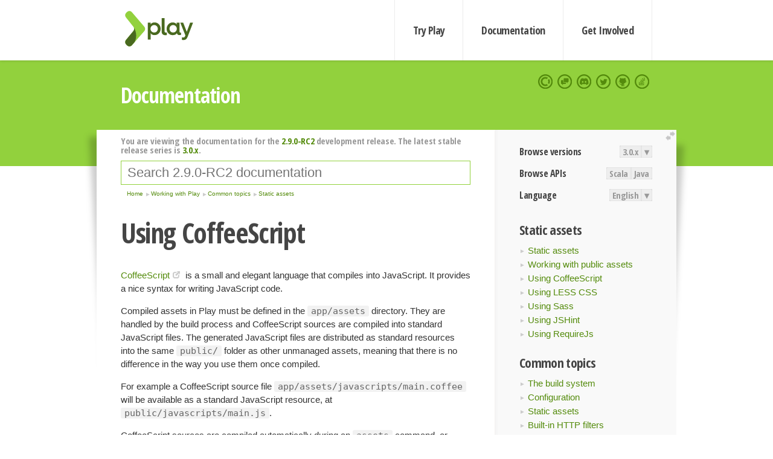

--- FILE ---
content_type: text/html; charset=UTF-8
request_url: https://www.playframework.com/documentation/2.9.0-RC2/AssetsCoffeeScript
body_size: 5034
content:





<!DOCTYPE html>
<html lang="en">
    <head>
        <meta charset="utf-8">
        <meta http-equiv="X-UA-Compatible" content="IE=edge,chrome=1">
        <title>
  Assets Coffee Script  - 2.9.0-RC2
</title>
        <meta name="description" content="Play Framework - The High Velocity Web Framework For Java and Scala">
        <meta name="viewport" content="width=device-width,maximum-scale=1"/>
        <link rel="stylesheet" href="/assets/lib/prettify/ecd4a5d6c0cbee10b168f6aa000c64ea-prettify.css">
        <link rel="preconnect" href="https://fonts.googleapis.com">
        <link rel="preconnect" href="https://fonts.gstatic.com" crossorigin>
        <link href="https://fonts.googleapis.com/css?family=PT+Serif:700italic" rel="stylesheet" type="text/css">
        <link href="https://fonts.googleapis.com/css?family=Open+Sans+Condensed:700,300" rel="stylesheet" type="text/css">
        <link href="https://fonts.googleapis.com/css2?family=Roboto:wght@300;700&display=swap" rel="stylesheet">
        <link rel="stylesheet" href="https://cdn.jsdelivr.net/docsearch.js/1/docsearch.min.css">
        <link rel="stylesheet" href="/assets/css/5f02d0f339152beb79a7e88f947b3ae4-main.min.css">
        <link rel="shortcut icon" href="/favicon.ico"/>
        <link rel="apple-touch-icon apple-touch-icon-precomposed" href="/apple-touch-icon.png">

        <meta name="globalsign-domain-verification" content="wISFsU3SjLaCmI4hF3fuBebFOs4shuuBnKV7fGALYz" />
        <meta name="google-site-verification" content="9oxXjOc4jWfnf21Iep-0dc2sDawa14s-Gpwho_yb5AU" />

        
            
                <meta name="docsearch:version" content="2.9.0-RC2" />
            
            <meta name="docsearch:tags" content="en" />
        

        <!--[if lt IE 9]>
        <script src="/assets/lib/html5shiv/40bd440d29b3a9371b0c63fec41ee64f-html5shiv.min.js"></script>
        <![endif]-->
        <script src="/assets/lib/jquery/641dd14370106e992d352166f5a07e99-jquery.min.js"></script>
        <script src="/assets/javascripts/dfa43b662e4de5b1b8fdc65418127def-main.js"></script>
        
<script  type="application/ld+json">
            {
                "@context" : "http://schema.org",
                "@type" : "WebSite",
                "name" : "Play Framework",
                "alternateName" : "The High Velocity Web Framework for Java and Scala",
                "url" : "https://playframework.com"
            }
        </script>

    </head>
    <body class="documentation">
        <header id="navigation">
            <div class="wrapper">
                <a href="/" id="logo">Play Framework</a>
                <nav id="sections">
                    <a href="/getting-started">Try Play</a>
                    <a href="/documentation">Documentation</a>
                    <a href="/get-involved">Get Involved</a>
                </nav>
                <nav id="social">
                    <a href="//opencollective.com/playframework"><span>Open Collective</span></a>
                    <a href="//github.com/playframework/playframework/discussions"><span>Discuss Play Forum</span></a>
                    <a href="//discord.gg/g5s2vtZ4Fa"><span>Play Discord Server</span></a>
                    <a href="//twitter.com/playframework"><span>Twitter</span></a>
                    <a href="//github.com/playframework/playframework"><span>GitHub</span></a>
                    <a href="//stackoverflow.com/questions/tagged/playframework"><span>Stackoverflow</span></a>
                </nav>
            </div>
        </header>

        <div id="getLogo">
            <div class="pan">
                <q>Is that what you're looking for?</q>
                <figure>
                    <img src="/assets/images/logos/9382fa0d736c5e7f01d0b7c2726a924d-play_full_color.svg">
                     <figcaption>
                        <a href="/assets/images/logos/9382fa0d736c5e7f01d0b7c2726a924d-play_full_color.svg">(svg)</a>
                        <a href="/assets/images/logos/3740142a5b6d7e5c73afc223f837c2ed-play_full_color.png">(png)</a>
                     </figcaption>
                </figure>
                <figure>
                    <img src="/assets/images/logos/2512c6416003429c3e7d3e9d389e52bd-play_icon_full_color.svg">
                     <figcaption>
                        <a href="/assets/images/logos/2512c6416003429c3e7d3e9d389e52bd-play_icon_full_color.svg">(svg)</a>
                        <a href="/assets/images/logos/1d627942f0b2f115f8638936a212244a-play_icon_full_color.png">(png)</a>
                     </figcaption>
                </figure>
                <figure class="reverse">
                    <img src="/assets/images/logos/1e960a0ef2cad41e1be353eb6efe5af1-play_reverse.svg">
                     <figcaption>
                        <a href="/assets/images/logos/1e960a0ef2cad41e1be353eb6efe5af1-play_reverse.svg">(svg)</a>
                        <a href="/assets/images/logos/e48e23590262d1b8f97257485c866c26-play_reverse.png">(png)</a>
                     </figcaption>
                </figure>
                <figure class="reverse">
                    <img src="/assets/images/logos/8fa87b8c379d500f2c7fa1c9816566f6-play_icon_reverse.svg">
                     <figcaption>
                        <a href="/assets/images/logos/8fa87b8c379d500f2c7fa1c9816566f6-play_icon_reverse.svg">(svg)</a>
                        <a href="/assets/images/logos/c558e825dbfaa60ab84bd0d2ee744944-play_icon_reverse.png">(png)</a>
                     </figcaption>
                </figure>
            </div>
        </div>




        

    <header id="top">
        <div class="wrapper">
            <h1>Documentation</h1>
        </div>
    </header>

    <section id="content">
        <button id="extend">extend</button>

        

    <aside>

        


<nav id="toolbar">
    <h3>Browse versions</h3>
    <div class="switch">
        
            <a ga-on="click" ga-event-category="Version" ga-event-action="3.0.x" href="/documentation/switch/3.0.x/AssetsCoffeeScript">3.0.x</a>
        
        <dl class="dropdown">
            <dt>▾</dt>
            <dd>
            
                <a href="/documentation/switch/3.0.x/AssetsCoffeeScript">3.0.x</a>
            
                <a href="/documentation/switch/3.0.9/AssetsCoffeeScript">3.0.9</a>
            
                <a href="/documentation/switch/3.0.8/AssetsCoffeeScript">3.0.8</a>
            
                <a href="/documentation/switch/3.0.7/AssetsCoffeeScript">3.0.7</a>
            
                <a href="/documentation/switch/3.0.6/AssetsCoffeeScript">3.0.6</a>
            
                <a href="/documentation/switch/3.0.5/AssetsCoffeeScript">3.0.5</a>
            
                <a href="/documentation/switch/3.0.4/AssetsCoffeeScript">3.0.4</a>
            
                <a href="/documentation/switch/3.0.3/AssetsCoffeeScript">3.0.3</a>
            
                <a href="/documentation/switch/3.0.2/AssetsCoffeeScript">3.0.2</a>
            
                <a href="/documentation/switch/3.0.1/AssetsCoffeeScript">3.0.1</a>
            
                <a href="/documentation/switch/3.0.0/AssetsCoffeeScript">3.0.0</a>
            
                <a href="/documentation/switch/2.9.x/AssetsCoffeeScript">2.9.x</a>
            
                <a href="/documentation/switch/2.8.x/AssetsCoffeeScript">2.8.x</a>
            
                <a href="/documentation/switch/2.7.x/AssetsCoffeeScript">2.7.x</a>
            
                <a href="/documentation/switch/2.6.x/AssetsCoffeeScript">2.6.x</a>
            
                <a href="/documentation/switch/2.5.x/AssetsCoffeeScript">2.5.x</a>
            
                <a href="/documentation/switch/2.4.x/AssetsCoffeeScript">2.4.x</a>
            
                <a href="/documentation/switch/2.3.x/AssetsCoffeeScript">2.3.x</a>
            
                <a href="/documentation/switch/2.2.x/AssetsCoffeeScript">2.2.x</a>
            
                <a href="/documentation/switch/2.1.x/AssetsCoffeeScript">2.1.x</a>
            
                <a href="/documentation/switch/2.0.x/AssetsCoffeeScript">2.0.x</a>
            
                <a href="/documentation/switch/1.5.x/AssetsCoffeeScript">1.5.x</a>
            
                <a href="/documentation/switch/1.4.x/AssetsCoffeeScript">1.4.x</a>
            
                <a href="/documentation/switch/1.3.x/AssetsCoffeeScript">1.3.x</a>
            
                <a href="/documentation/switch/1.2.x/AssetsCoffeeScript">1.2.x</a>
            
                <a href="/documentation/switch/1.1.1/AssetsCoffeeScript">1.1.1</a>
            
                <a href="/documentation/switch/1.0.3.2/AssetsCoffeeScript">1.0.3.2</a>
            
            </dd>
        </dl>
    </div>

    
        <h3>Browse APIs</h3>
        <div class="switch">
        
            <a ga-on="click" ga-event-category="API" ga-event-action="Scala" href="/documentation/2.9.0-RC2/api/scala/index.html">Scala</a>
        
            <a ga-on="click" ga-event-category="API" ga-event-action="Java" href="/documentation/2.9.0-RC2/api/java/index.html">Java</a>
        
        </div>
    

    <h3>Language</h3>
    <div class="switch">
        
    <a href="/preferredLang/en?path=%2Fdocumentation%2F2.9.0-RC2%2FAssetsCoffeeScript">English</a>

        <dl class="dropdown">
            <dt>▾</dt>
            <dd>
            
                
    <a href="/preferredLang/en?path=%2Fdocumentation%2F2.9.0-RC2%2FAssetsCoffeeScript">English</a>

            
                
    <a href="/preferredLang/bg?path=%2Fdocumentation%2Fbg%2Flatest%2FHome">Български</a>

            
                
    <a href="/preferredLang/fr?path=%2Fdocumentation%2Ffr%2Flatest%2FHome">Français</a>

            
                
    <a href="/preferredLang/ja?path=%2Fdocumentation%2Fja%2Flatest%2FHome">日本語</a>

            
                
    <a href="/preferredLang/tr?path=%2Fdocumentation%2Ftr%2Flatest%2FHome">Türkçe</a>

            
            </dd>
        </dl>
    </div>

</nav>


        <h3>Static assets</h3>
<ul>
  <li><a href="Assets">Static assets</a></li>
  <li><a href="AssetsOverview">Working with public assets</a></li>
  <li><a href="AssetsCoffeeScript">Using CoffeeScript</a></li>
  <li><a href="AssetsLess">Using LESS CSS</a></li>
  <li><a href="AssetsSass">Using Sass</a></li>
  <li><a href="AssetsJSHint">Using JSHint</a></li>
  <li><a href="RequireJS-support">Using RequireJs</a></li>
</ul>
<h3>Common topics</h3>
<ul>
  <li><a href="Build">The build system</a></li>
  <li><a href="Configuration">Configuration</a></li>
  <li><a href="Assets">Static assets</a></li>
  <li><a href="Filters">Built-in HTTP filters</a></li>
  <li><a href="Modules">Extending Play with modules</a></li>
  <li><a href="Databases">Working with Databases</a></li>
  <li><a href="Server">Server Backends</a></li>
  <li><a href="Production">Deploying your application</a></li>
  <li><a href="ScheduledTasks">Scheduling tasks</a></li>
  <li><a href="Shutdown">Application Shutdown</a></li>
  <li><a href="AkkaIntegrations">Integrating with Akka Typed &amp; Cluster Sharding</a></li>
</ul>
<h3>Working with Play</h3>
<ul>
  <li><a href="JavaHome">Play for Java developers</a></li>
  <li><a href="ScalaHome">Play for Scala developers</a></li>
  <li><a href="Build">Common topics</a></li>
</ul>
<h3>Home</h3>
<ul>
  <li><a href="Home">Home</a></li>
  <li><a href="LatestRelease">Latest release</a></li>
  <li><a href="Introduction">Getting started</a></li>
  <li><a href="HelloWorldTutorial"> Hello World Tutorial</a></li>
  <li><a href="JavaHome">Working with Play</a></li>
  <li><a href="BuildingFromSource">Contributing to Play</a></li>
  <li><a href="Philosophy">About Play</a></li>
  <li><a href="General">Akka’s License Change</a></li>
  <li><a href="Releases">Play releases</a></li>
  <li><a href="ModuleDirectory">Module directory</a></li>
  <li><a href="General#End-of-life-(EOL)-dates">End-of-life (EOL) dates</a></li>
</ul>


    </aside>

    <article>
        
            
                


  <div id="version-header">
    You are viewing the documentation for the <a href="/documentation/2.9.0-RC2/AssetsCoffeeScript">2.9.0-RC2</a> development release. The latest stable release series is <a href="/documentation/3.0.x/AssetsCoffeeScript">3.0.x</a>.
  </div>


            

            
                <form id="search">
                    <input id="search-input" type="text" autocomplete="off" spellcheck="false" autocorrect="off" placeholder="Search 2.9.0-RC2 documentation" autofocus/>
                    <button type="submit">Search</button>
                </form>
            

            
<ol id="breadcrumb" itemscope itemtype="http://schema.org/BreadcrumbList">

  
    
      <li itemprop="itemListElement" itemscope itemtype="http://schema.org/ListItem">
        <a itemprop="item" href="Home"><span itemprop="name" title="Home">Home</span></a>
        <meta itemprop="position" content="1"/>
      </li>
    
  

  
    
      <li itemprop="itemListElement" itemscope itemtype="http://schema.org/ListItem">
        <a itemprop="item" href="JavaHome"><span itemprop="name" title="Working with Play">Working with Play</span></a>
        <meta itemprop="position" content="2"/>
      </li>
    
  

  
    
      <li itemprop="itemListElement" itemscope itemtype="http://schema.org/ListItem">
        <a itemprop="item" href="Build"><span itemprop="name" title="Common topics">Common topics</span></a>
        <meta itemprop="position" content="3"/>
      </li>
    
  

  
    
      <li itemprop="itemListElement" itemscope itemtype="http://schema.org/ListItem">
        <a itemprop="item" href="Assets"><span itemprop="name" title="Static assets">Static assets</span></a>
        <meta itemprop="position" content="4"/>
      </li>
    
  

</ol>

            <!--- Copyright (C) from 2022 The Play Framework Contributors <https://github.com/playframework>, 2011-2021 Lightbend Inc. <https://www.lightbend.com> --><h1 id="Using-CoffeeScript"><a class="section-marker" href="#Using-CoffeeScript">§</a>Using CoffeeScript</h1>
<p><a href="https://coffeescript.org/">CoffeeScript</a> is a small and elegant language that compiles into JavaScript. It provides a nice syntax for writing JavaScript code.</p>
<p>Compiled assets in Play must be defined in the <code>app/assets</code> directory. They are handled by the build process and CoffeeScript sources are compiled into standard JavaScript files. The generated JavaScript files are distributed as standard resources into the same <code>public/</code> folder as other unmanaged assets, meaning that there is no difference in the way you use them once compiled.</p>
<p>For example a CoffeeScript source file <code>app/assets/javascripts/main.coffee</code> will be available as a standard JavaScript resource, at <code>public/javascripts/main.js</code>.</p>
<p>CoffeeScript sources are compiled automatically during an <code>assets</code> command, or when you refresh any page in your browser while you are running in development mode. Any compilation errors will be displayed in your browser:</p>
<p><a href="resources/manual/working/commonGuide/assets/images/coffeeError.png"><img src="resources/manual/working/commonGuide/assets/images/coffeeError.png"/></a></p><h2 id="Layout"><a class="section-marker" href="#Layout">§</a>Layout</h2>
<p>Here is an example layout for using CoffeeScript in your projects:</p>
<pre class="prettyprint"><code>app
 └ assets
    └ javascripts
       └ main.coffee   
</code></pre>
<p>You can use the following syntax to use the compiled JavaScript file in your template:</p>
<pre class="prettyprint"><code class="language-html">&lt;script src=&quot;@routes.Assets.at(&quot;javascripts/main.js&quot;)&quot;&gt;
</code></pre><h2 id="Enablement-and-Configuration"><a class="section-marker" href="#Enablement-and-Configuration">§</a>Enablement and Configuration</h2>
<p>CoffeeScript compilation is enabled by simply adding the plugin to your plugins.sbt file when using the <code>PlayJava</code> or <code>PlayScala</code> plugins:</p>
<pre class="prettyprint"><code class="language-scala">addSbtPlugin(&quot;com.typesafe.sbt&quot; % &quot;sbt-coffeescript&quot; % &quot;1.0.1&quot;)
</code></pre>
<p>The plugin&rsquo;s default configuration is normally sufficient. However please refer to the <a href="https://github.com/sbt/sbt-coffeescript#sbt-coffeescript">plugin&rsquo;s documentation</a> for information on how it may be configured.</p><blockquote><p><strong>Next: </strong><a href="AssetsLess">Using LESS CSS</a></p></blockquote>

            
        
    </article>


        <hr class="clear"/>

        
<script  type="text/javascript">
            // On start, check if flex mod is enabled
            if (localStorage && localStorage['flex'] == "true" ) document.body.className += " flex"
        </script>

        
          
<script type="text/javascript" src="https://cdn.jsdelivr.net/docsearch.js/1/docsearch.min.js"></script>

<script  type="text/javascript">
docsearch({
    apiKey: '3a5278088008947c54a733e069ff82af',
    appId: 'TCZHH5O33A',
    indexName: 'playframework',
    inputSelector: '#search-input',
    algoliaOptions: {
        hitsPerPage: 10,
        'facetFilters': [
            
              "version: 2.9.0-RC2",
            
            "tags: en"
        ]
    }
});
</script>
        
    </section>


        <footer>
            <div id="support">
                <article class="community">
                    <h3>Community support</h3>
                    <ul>
                        <li><a href="//github.com/playframework/playframework/discussions">Discuss Forum</a></li>
                        <li><a href="//discord.gg/g5s2vtZ4Fa">Discord</a></li>
                        <li><a href="//stackoverflow.com/questions/tagged/playframework">Stackoverflow</a></li>
                    </ul>
                </article>
                <article class="professional">
                    <h3>Donate to our Collective</h3>
                    <ul>
                        <li><a href="/sponsors">If you like Play consider becoming a sponsor</a></li>
                    </ul>
                </article>
            </div>
            <div class="wrapper">
                <div>
                    <h3>Play Framework</h3>
                    <ul>
                        <li><a href="/download">Try Play</a></li>
                        <li><a href="/documentation/latest/Tutorials">Tutorials</a></li>
                        <li><a href="/documentation">Documentation</a></li>
                    </ul>
                </div>
                <div>
                    <h3>Community links</h3>
                    <ul>
                        <li><a href="http://www.indeed.com/jobs?q=%22play+framework%22&l=">Jobs <em>via Indeed</em></a></li>
                    </ul>
                </div>
                <div>
                    <h3>Code &amp; contribution</h3>
                    <ul>
                        <li><a href="/code">Code &amp; contributors</a></li>
                        <li><a href="//github.com/playframework/playframework/issues">Bug tracker <em>GitHub</em></a></li>
                        <li><a href="/get-involved">Get involved</a></li>
                    </ul>
                </div>
                <div>
                    <h3>Social networks</h3>
                    <ul>
                        <li><a href="//twitter.com/playframework"><span>Twitter</span></a></li>
                        <li><a href="//opencollective.com/playframework"><span>Open Collective</span></a></li>
                    </ul>
                </div>
            </div>
            <div class="credits">
                <p>
                    Play Framework is released under the Apache 2 License
                </p>
            </div>

        </footer>
    <script defer src="https://static.cloudflareinsights.com/beacon.min.js/vcd15cbe7772f49c399c6a5babf22c1241717689176015" integrity="sha512-ZpsOmlRQV6y907TI0dKBHq9Md29nnaEIPlkf84rnaERnq6zvWvPUqr2ft8M1aS28oN72PdrCzSjY4U6VaAw1EQ==" data-cf-beacon='{"version":"2024.11.0","token":"1fb9a43722c14cbfbeacd9653ff2a9e3","r":1,"server_timing":{"name":{"cfCacheStatus":true,"cfEdge":true,"cfExtPri":true,"cfL4":true,"cfOrigin":true,"cfSpeedBrain":true},"location_startswith":null}}' crossorigin="anonymous"></script>
</body>
</html>



<script type="text/javascript" charset="utf-8" src="/assets/lib/prettify/d435ff18c832044c3ddf7a0cf826eb72-prettify.js"></script>
<script type="text/javascript" charset="utf-8" src="/assets/lib/prettify/d3bd091d7b84099d91e889bc7c0770cb-lang-scala.js"></script>

<script  type="text/javascript">
    $(function(){
       window.prettyPrint && prettyPrint()
    });
</script>

<script type="text/javascript" charset="utf-8" src="/assets/lib/clipboard.js/15f52a1ee547f2bdd46e56747332ca2d-clipboard.min.js"></script>

<script  type="text/javascript">
(function(){
    var pre = document.getElementsByClassName('prettyprint');
    for (var i = 0; i < pre.length; i++) {
        var button = document.createElement('button');
        button.className = 'copy-button';

        pre[i].appendChild(button);
    }

    // Run Clipboard
    var copyCode = new ClipboardJS('.copy-button', {
        target: function(trigger) {
            return trigger.previousElementSibling;
        }
    });

    // On success:
    copyCode.on('success', function(event) {
        event.clearSelection();
        event.trigger.textContent = ' Success';
        window.setTimeout(function() {
            event.trigger.textContent = '';
        }, 2000);
    });

    // On error (Safari):
    // - Change the  "Press Ctrl+C to copy"
    // - Swap it to "Copy" in 2s.
    copyCode.on('error', function(event) {
        event.trigger.textContent = 'Press "Ctrl + C" to copy';
        window.setTimeout(function() {
            event.trigger.textContent = '';
        }, 5000);
    });

})();
</script>


